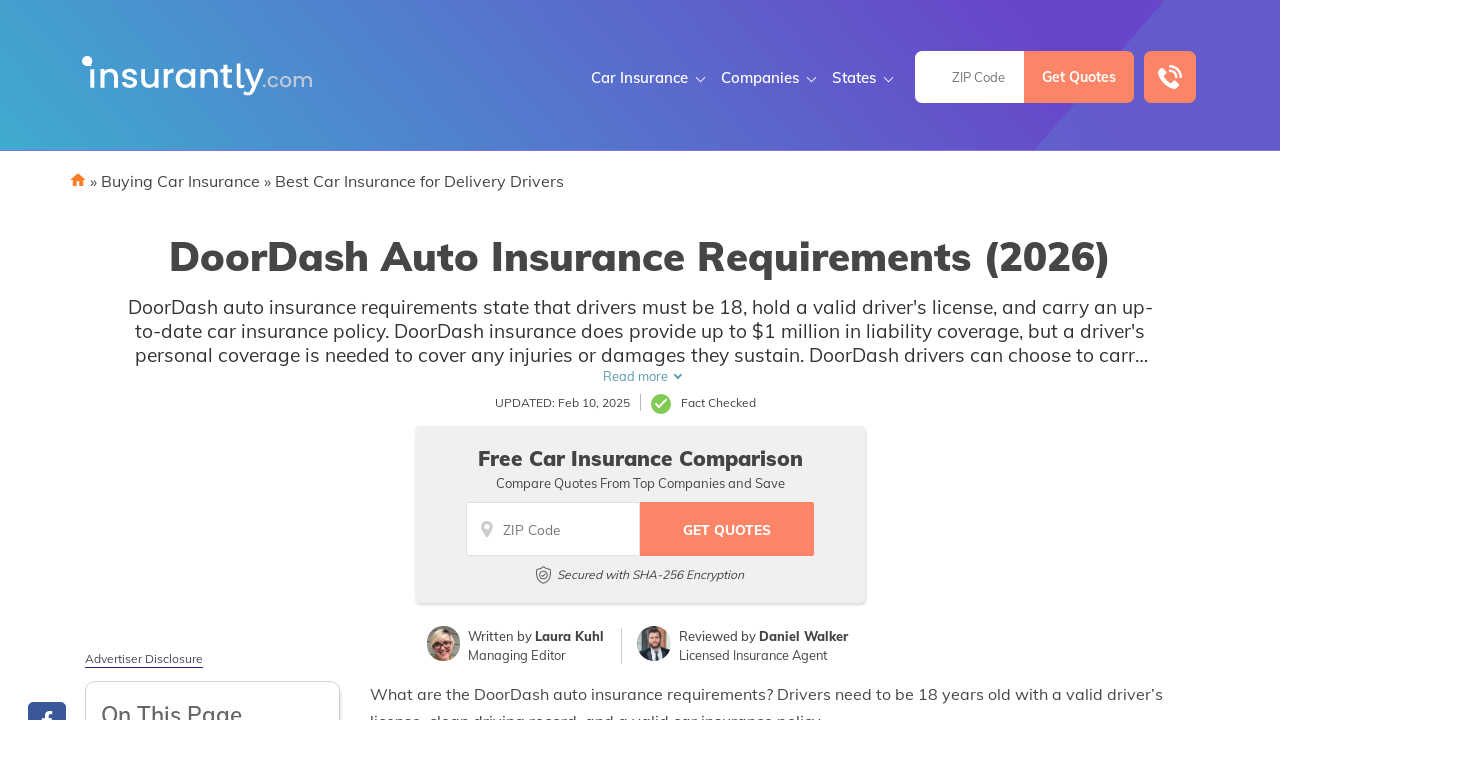

--- FILE ---
content_type: image/svg+xml
request_url: https://www.insurantly.com/wp-content/uploads/2020/11/296f562b-logo-violet.svg
body_size: 1360
content:
<svg xmlns="http://www.w3.org/2000/svg" width="304.641" height="53.627" viewBox="0 0 304.641 53.627">
  <g id="Group_1378" data-name="Group 1378" transform="translate(8 240.701)">
    <g id="Group_204" data-name="Group 204" transform="translate(231.593 -213.667)">
      <path id="Path_538" data-name="Path 538" d="M214.456,159.777a1.979,1.979,0,1,1,1.951-1.978A1.954,1.954,0,0,1,214.456,159.777Z" transform="translate(-212.479 -144.411)" fill="#c3c6cb"/>
      <path id="Path_539" data-name="Path 539" d="M224.351,147.482c3.659,0,6.044,1.816,6.884,4.959H227.9a3.491,3.491,0,0,0-3.551-2.358c-2.493,0-4.146,1.843-4.146,5.1,0,3.278,1.653,5.121,4.146,5.121a3.411,3.411,0,0,0,3.551-2.358h3.333a6.707,6.707,0,0,1-6.884,4.959c-4.281,0-7.317-3.035-7.317-7.723C217.034,150.517,220.07,147.482,224.351,147.482Z" transform="translate(-210.802 -147.482)" fill="#c3c6cb"/>
      <path id="Path_540" data-name="Path 540" d="M236.419,162.9c-4.254,0-7.479-3.035-7.479-7.723a7.616,7.616,0,1,1,15.23,0A7.479,7.479,0,0,1,236.419,162.9Zm0-2.683c2.3,0,4.581-1.653,4.581-5.039s-2.2-5.013-4.5-5.013c-2.33,0-4.418,1.626-4.418,5.013S234.089,160.218,236.419,160.218Z" transform="translate(-206.417 -147.482)" fill="#c3c6cb"/>
      <path id="Path_541" data-name="Path 541" d="M263.476,154.311c0-2.737-1.491-4.146-3.739-4.146-2.277,0-3.767,1.409-3.767,4.146v8.346h-3.062v-8.346c0-2.737-1.49-4.146-3.741-4.146-2.275,0-3.767,1.409-3.767,4.146v8.346h-3.088V147.726H245.4v1.708a5.691,5.691,0,0,1,4.418-1.951,5.761,5.761,0,0,1,5.366,2.954,5.845,5.845,0,0,1,5.2-2.954c3.5,0,6.153,2.195,6.153,6.368v8.807h-3.064Z" transform="translate(-201.492 -147.482)" fill="#c3c6cb"/>
    </g>
    <g id="Group_1377" data-name="Group 1377" transform="translate(-8 -240.701)">
      <path id="Path_527" data-name="Path 527" d="M45.442,140.894h5.214v25.2H45.442Z" transform="translate(-34.4 -122.874)" fill="#381884"/>
      <text id="_" data-name=" " transform="translate(209.686 12.864)" fill="#381884" font-size="12" font-family="SegoeUI, Segoe UI"><tspan x="0" y="13"> </tspan></text>
      <g id="Group_203" data-name="Group 203">
        <path id="Path_528" data-name="Path 528" d="M44.2,127.724A6.817,6.817,0,0,1,48.8,139.575l2.219,1.8H44.2a6.825,6.825,0,1,1,0-13.65Z" transform="translate(-37.372 -127.724)" fill="#381884"/>
      </g>
      <path id="Path_529" data-name="Path 529" d="M215.093,140.25h5.4L207.2,171.426l-5.45.491,3-6.874-9.927-24.793h5.81l7.09,19.212Z" transform="translate(20.614 -123.111)" fill="#381884"/>
      <path id="Path_530" data-name="Path 530" d="M73.167,151.92c0-4.621-2.516-7-6.312-7-3.843,0-6.36,2.378-6.36,7v14.089H55.282V140.8H60.5v2.882a9.7,9.7,0,0,1,7.5-3.293c5.9,0,10.339,3.705,10.339,10.75v14.866H73.167Z" transform="translate(-30.776 -123.059)" fill="#381884"/>
      <path id="Path_531" data-name="Path 531" d="M86.5,166.421c-6.037,0-10.292-3.568-10.521-8.143h5.4c.182,2.058,2.15,3.75,5.031,3.75,3.018,0,4.621-1.281,4.621-3.018,0-4.941-14.638-2.1-14.638-11.344,0-4.025,3.75-7.274,9.7-7.274,5.719,0,9.47,3.065,9.743,8.1H90.616c-.182-2.195-1.876-3.705-4.712-3.705-2.79,0-4.253,1.144-4.253,2.838,0,5.076,14.224,2.241,14.5,11.344C96.15,163.217,92.445,166.421,86.5,166.421Z" transform="translate(-23.155 -123.059)" fill="#381884"/>
      <path id="Path_532" data-name="Path 532" d="M117.723,165.9h-5.214v-3.02a9.382,9.382,0,0,1-7.456,3.386c-5.9,0-10.385-3.705-10.385-10.75V140.693h5.169v14.044c0,4.619,2.516,7,6.312,7,3.843,0,6.36-2.379,6.36-7V140.693h5.214Z" transform="translate(-16.272 -122.948)" fill="#381884"/>
      <path id="Path_533" data-name="Path 533" d="M121.748,166.009h-5.213V140.8h5.213v3.659a8.216,8.216,0,0,1,7.549-4.071v5.4H127.97c-3.842,0-6.222,1.6-6.222,6.954Z" transform="translate(-8.219 -123.059)" fill="#381884"/>
      <path id="Path_534" data-name="Path 534" d="M140,140.392a10.726,10.726,0,0,1,8.735,4.071V140.8h5.261v25.2h-5.261v-3.75a10.848,10.848,0,0,1-8.828,4.162c-6.54,0-11.8-5.353-11.8-13.128S133.364,140.392,140,140.392Zm1.1,4.529c-3.887,0-7.639,2.928-7.639,8.371s3.752,8.6,7.639,8.6c3.934,0,7.639-3.065,7.639-8.508C148.732,147.986,145.027,144.921,141.093,144.921Z" transform="translate(-3.959 -123.059)" fill="#381884"/>
      <path id="Path_535" data-name="Path 535" d="M169.928,151.92c0-4.621-2.516-7-6.312-7-3.843,0-6.36,2.378-6.36,7v14.089h-5.213V140.8h5.213v2.882a9.7,9.7,0,0,1,7.5-3.293c5.9,0,10.337,3.705,10.337,10.75v14.866h-5.169Z" transform="translate(4.858 -123.059)" fill="#381884"/>
      <path id="Path_536" data-name="Path 536" d="M175.456,146.912h-4.341V142.66H173.7a1.76,1.76,0,0,0,1.76-1.761v-4.506h5.261v6.267h6.128v4.253h-6.128v13.952c0,1.876.732,2.653,2.927,2.653h3.2v4.346h-4.117c-4.482,0-7.272-1.875-7.272-7Z" transform="translate(11.881 -124.532)" fill="#381884"/>
      <path id="Path_537" data-name="Path 537" d="M208.21,159.545a5.983,5.983,0,0,1-3.568-.079l-1.01,2.482a6.475,6.475,0,0,1-1.836,2.845,4.108,4.108,0,0,1-2.542.779,5.083,5.083,0,0,1-4.127-1.81l-1.56,4.125a6.7,6.7,0,0,0,2.541,1.537,10.821,10.821,0,0,0,3.4.478,8.372,8.372,0,0,0,5.536-1.761,14.731,14.731,0,0,0,3.775-6.09l1.266-3.233A17.377,17.377,0,0,1,208.21,159.545Z" transform="translate(20.15 -116.274)" fill="#381884"/>
      <g id="Group_205" data-name="Group 205" transform="translate(205.003 10.012)">
        <path id="Path_542" data-name="Path 542" d="M192.095,161.529a4.056,4.056,0,0,0,.5,2.356,2.233,2.233,0,0,0,1.876.664,6.851,6.851,0,0,0,3.02-.6l-.55,3.935a8.44,8.44,0,0,1-3.8.777,5.869,5.869,0,0,1-4.506-1.556q-1.441-1.554-1.442-4.894V135.041h4.9Z" transform="translate(-187.199 -135.041)" fill="#381884"/>
      </g>
    </g>
  </g>
</svg>


--- FILE ---
content_type: image/svg+xml
request_url: https://www.insurantly.com/wp-content/uploads/2020/11/336f47bf-insurantly-logo-light.svg
body_size: 1416
content:
<svg xmlns="http://www.w3.org/2000/svg" width="279.441" height="49.191" viewBox="0 0 279.441 49.191">
  <g id="Group_1378" data-name="Group 1378" transform="translate(8 240.701)">
    <g id="Group_204" data-name="Group 204" transform="translate(211.774 -215.903)">
      <path id="Path_538" data-name="Path 538" d="M214.293,159.45a1.815,1.815,0,1,1,1.79-1.815A1.792,1.792,0,0,1,214.293,159.45Z" transform="translate(-212.479 -145.355)" fill="#bcc7d9"/>
      <path id="Path_539" data-name="Path 539" d="M223.746,147.482c3.356,0,5.544,1.666,6.314,4.548H227a3.2,3.2,0,0,0-3.257-2.163c-2.287,0-3.8,1.691-3.8,4.674,0,3.007,1.516,4.7,3.8,4.7A3.129,3.129,0,0,0,227,157.077h3.057a6.152,6.152,0,0,1-6.314,4.548c-3.927,0-6.712-2.784-6.712-7.084C217.034,150.266,219.819,147.482,223.746,147.482Z" transform="translate(-211.317 -147.482)" fill="#bcc7d9"/>
      <path id="Path_540" data-name="Path 540" d="M235.8,161.626a6.677,6.677,0,0,1-6.86-7.084,6.986,6.986,0,1,1,13.97,0A6.86,6.86,0,0,1,235.8,161.626Zm0-2.461c2.114,0,4.2-1.516,4.2-4.622s-2.014-4.6-4.127-4.6c-2.137,0-4.053,1.491-4.053,4.6S233.663,159.164,235.8,159.164Z" transform="translate(-208.28 -147.482)" fill="#bcc7d9"/>
      <path id="Path_541" data-name="Path 541" d="M261.726,153.746c0-2.51-1.368-3.8-3.43-3.8-2.089,0-3.455,1.293-3.455,3.8V161.4h-2.809v-7.656c0-2.51-1.367-3.8-3.431-3.8-2.087,0-3.455,1.293-3.455,3.8V161.4h-2.833v-13.7h2.833v1.566a5.22,5.22,0,0,1,4.053-1.79,5.285,5.285,0,0,1,4.922,2.71,5.362,5.362,0,0,1,4.772-2.71c3.207,0,5.644,2.013,5.644,5.841V161.4h-2.81Z" transform="translate(-204.869 -147.482)" fill="#bcc7d9"/>
    </g>
    <g id="Group_1377" data-name="Group 1377" transform="translate(-8 -240.701)">
      <path id="Path_527" data-name="Path 527" d="M45.442,140.894h4.783v23.12H45.442Z" transform="translate(-35.313 -124.364)" fill="#fff"/>
      <text id="_" data-name=" " transform="translate(192.341 11.8)" fill="#fff" font-size="12" font-family="SegoeUI, Segoe UI"><tspan x="0" y="13"> </tspan></text>
      <g id="Group_203" data-name="Group 203">
        <path id="Path_528" data-name="Path 528" d="M43.632,127.724a6.253,6.253,0,0,1,4.225,10.87l2.036,1.65h-6.26a6.26,6.26,0,1,1,0-12.521Z" transform="translate(-37.372 -127.724)" fill="#fff"/>
      </g>
      <path id="Path_529" data-name="Path 529" d="M213.417,140.25h4.951l-12.191,28.6-5,.451,2.755-6.306-9.106-22.742h5.329l6.5,17.623Z" transform="translate(2.793 -124.529)" fill="#fff"/>
      <path id="Path_530" data-name="Path 530" d="M71.687,150.966c0-4.238-2.308-6.42-5.79-6.42-3.526,0-5.834,2.181-5.834,6.42V163.89H55.282V140.77h4.782v2.643a8.9,8.9,0,0,1,6.883-3.021c5.412,0,9.483,3.4,9.483,9.861V163.89H71.687Z" transform="translate(-32.803 -124.493)" fill="#fff"/>
      <path id="Path_531" data-name="Path 531" d="M85.628,164.267c-5.537,0-9.441-3.273-9.65-7.469h4.951c.167,1.888,1.972,3.44,4.615,3.44,2.769,0,4.238-1.175,4.238-2.769,0-4.532-13.427-1.93-13.427-10.406,0-3.692,3.44-6.672,8.895-6.672,5.246,0,8.686,2.811,8.937,7.426H89.4c-.167-2.013-1.721-3.4-4.323-3.4-2.559,0-3.9,1.049-3.9,2.6,0,4.656,13.048,2.056,13.3,10.406C94.482,161.329,91.083,164.267,85.628,164.267Z" transform="translate(-27.524 -124.493)" fill="#fff"/>
      <path id="Path_532" data-name="Path 532" d="M115.816,163.813h-4.783v-2.77a8.606,8.606,0,0,1-6.839,3.106c-5.414,0-9.526-3.4-9.526-9.861v-13.6H99.41v12.882c0,4.237,2.308,6.42,5.79,6.42,3.526,0,5.834-2.183,5.834-6.42V140.693h4.783Z" transform="translate(-22.757 -124.416)" fill="#fff"/>
      <path id="Path_533" data-name="Path 533" d="M121.317,163.89h-4.782V140.77h4.782v3.356a7.536,7.536,0,0,1,6.924-3.734v4.951h-1.217c-3.524,0-5.707,1.468-5.707,6.378Z" transform="translate(-17.179 -124.493)" fill="#fff"/>
      <path id="Path_534" data-name="Path 534" d="M139.013,140.392a9.839,9.839,0,0,1,8.012,3.734V140.77h4.826v23.12h-4.826v-3.44a9.95,9.95,0,0,1-8.1,3.818c-6,0-10.825-4.91-10.825-12.043S132.929,140.392,139.013,140.392Zm1.005,4.154c-3.566,0-7.007,2.686-7.007,7.679s3.441,7.888,7.007,7.888c3.608,0,7.007-2.811,7.007-7.8C147.026,147.358,143.627,144.546,140.019,144.546Z" transform="translate(-14.228 -124.493)" fill="#fff"/>
      <path id="Path_535" data-name="Path 535" d="M168.448,150.966c0-4.238-2.308-6.42-5.79-6.42-3.526,0-5.834,2.181-5.834,6.42V163.89h-4.782V140.77h4.782v2.643a8.9,8.9,0,0,1,6.883-3.021c5.412,0,9.482,3.4,9.482,9.861V163.89h-4.742Z" transform="translate(-8.121 -124.493)" fill="#fff"/>
      <path id="Path_536" data-name="Path 536" d="M175.1,146.042h-3.982v-3.9h2.368a1.615,1.615,0,0,0,1.614-1.615v-4.133h4.826v5.748h5.622v3.9h-5.622v12.8c0,1.721.671,2.434,2.685,2.434h2.937v3.986h-3.777c-4.112,0-6.671-1.719-6.671-6.42Z" transform="translate(-3.256 -125.513)" fill="#fff"/>
      <path id="Path_537" data-name="Path 537" d="M207,159.485a5.488,5.488,0,0,1-3.273-.073l-.926,2.277a5.94,5.94,0,0,1-1.684,2.609,3.768,3.768,0,0,1-2.332.714A4.662,4.662,0,0,1,195,163.352l-1.431,3.784a6.146,6.146,0,0,0,2.331,1.409,9.926,9.926,0,0,0,3.116.438,7.68,7.68,0,0,0,5.078-1.615,13.513,13.513,0,0,0,3.463-5.586l1.161-2.966A15.94,15.94,0,0,1,207,159.485Z" transform="translate(2.471 -119.793)" fill="#fff"/>
      <g id="Group_205" data-name="Group 205" transform="translate(188.046 9.183)">
        <path id="Path_542" data-name="Path 542" d="M191.69,159.338a3.72,3.72,0,0,0,.462,2.161,2.049,2.049,0,0,0,1.721.609,6.284,6.284,0,0,0,2.77-.546l-.5,3.61a7.742,7.742,0,0,1-3.483.713,5.383,5.383,0,0,1-4.133-1.427,6.448,6.448,0,0,1-1.323-4.489V135.041h4.491Z" transform="translate(-187.199 -135.041)" fill="#fff"/>
      </g>
    </g>
  </g>
</svg>


--- FILE ---
content_type: image/svg+xml
request_url: https://www.insurantly.com/wp-content/themes/insurantly/images/icon-lock.svg
body_size: -298
content:
<svg xmlns="http://www.w3.org/2000/svg" width="28.285" height="32.326" viewBox="0 0 28.285 32.326">
    <path id="Icon_awesome-lock" data-name="Icon awesome-lock"
          d="M25.254,14.142H23.739V9.6a9.6,9.6,0,0,0-19.193,0v4.546H3.031A3.031,3.031,0,0,0,0,17.173V29.3a3.031,3.031,0,0,0,3.031,3.031H25.254A3.031,3.031,0,0,0,28.285,29.3V17.173A3.031,3.031,0,0,0,25.254,14.142Zm-6.566,0H9.6V9.6a4.546,4.546,0,0,1,9.092,0Z"
          fill="#fff"/>
</svg>
